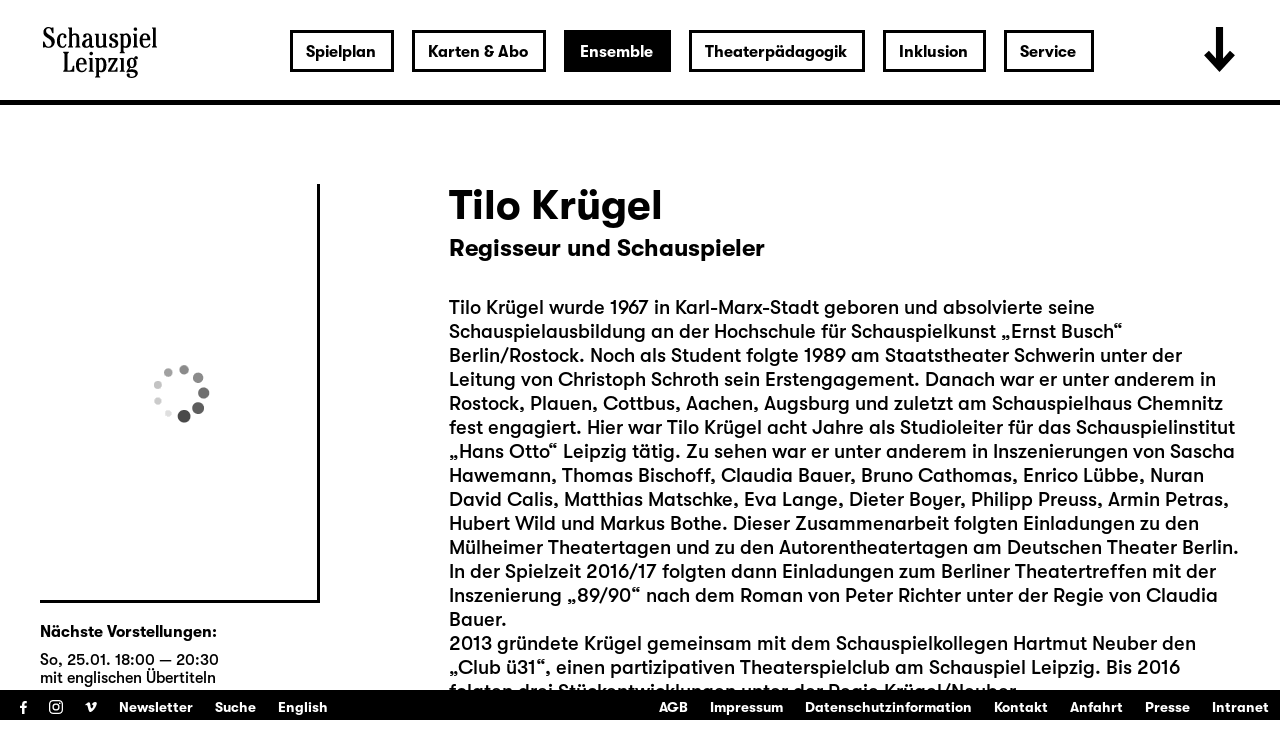

--- FILE ---
content_type: text/html; charset=utf-8
request_url: https://www.schauspiel-leipzig.de/ensemble/tilo-kruegel/
body_size: 83330
content:


<!DOCTYPE html>
<!--[if lt IE 7]>				<html lang="de" class="no-js ie lt-ie9 lt-ie8 lt-ie7 ie6"> <![endif]-->
<!--[if IE 7]>					<html lang="de" class="no-js ie lt-ie9 lt-ie8 ie7"> <![endif]-->
<!--[if IE 8]>					<html lang="de" class="no-js ie lt-ie9 ie8"> <![endif]-->
<!--[if IE 9]>					<html lang="de" class="no-js ie ie9"> <![endif]-->
<!--[if (gt IE 9)|!(IE)]><!-->
<html lang="de" class="no-js">
<!--<![endif]-->

<head><meta charset="utf-8" /><title>
	Tilo Krügel | Schauspiel Leipzig
</title><meta name="description" content="Tilo Krügel - : , , , , , " /><meta name="keywords" content="Schauspiel, Theater, Ensemble, Schauspieler, Schauspielerin, Schauspiel, Theater, Schauspiel Leipzig, Darsteller, Darstellerin, Gäste, Team, Video, Choreografie, Bühne &amp; Kostüm, Regie, AutorInnen, Mitarbeiter, Mitarbeiterinnen, Tilo Krügel, Der Girschkarten (UA), Die Nachbarin, Showtime (ein enttäuschender Abend), Künstlerische Leitung, Bühne, Arsen und Spitzenhäubchen, Dr. Harper / Leutnant Rooney, Richard III, König Edward, Catesby, Zweiter Mörder, Woyzeck, Hauptmann, Das kalte Herz, Glasmännlein" /><meta http-equiv="X-UA-Compatible" content="IE=edge">
<meta name="viewport" content="width=device-width, initial-scale=1.0, minimum-scale=1.0, maximum-scale=1.0, user-scalable=0">

<link rel="apple-touch-icon" sizes="180x180" href="/apple-touch-icon.png">
<link rel="icon" type="image/png" sizes="32x32" href="/favicon-32x32.png">
<link rel="icon" type="image/png" sizes="16x16" href="/favicon-16x16.png">
<link rel="manifest" href="/site.webmanifest">
<link rel="mask-icon" href="/safari-pinned-tab.svg" color="#000000">
<meta name="msapplication-TileColor" content="#fffefe">
<meta name="theme-color" content="#ffffff">

<!-- meta tags for seo -->
<meta name="author" content="Schauspiel Leipzig" />
<meta name="generator" content="spiritec WebCMS für Opernhäuser und Theater" />
<meta name="robots" content="index, follow" />
<meta property="og:image" content="https://www.schauspiel-leipzig.de/content-images/socialmediashare/451d69ad39f3b773138a1c15100cb946/10534/kruegel_tilo.jpg" />
<link rel="canonical" href="https://www.schauspiel-leipzig.de/ensemble/tilo-kruegel/" />
<link href="/resources/css-bundles/all?v=ZuABwAJ2kXlRVmMe6rLjEMnLdm7i4a6wqiKKdHlJy6M1" rel="stylesheet"/>


<script src="/js-bundles/head?v=Dn2bSfOk87wKVbtYuhUj64xvvkJeLNr1CDzouEpD-w41"></script>

<script type="text/javascript">
    var SYSTEMURLBASE = '/';
    var CALLBACKURLBASE = '/callbacks/';
    var RESOURCES = {
        "IMAGE_ENLARGE": "Vergr&#246;&#223;ern",
        "IMAGE_REDUCE": "Verkleinern",
        "PRESSCART_ERROR_EMAIL": "Bitte geben Sie Ihre E-Mail an.",
        "PRESSCART_ERROR_EDITORIALDEPARTMENT": "Bitte geben Sie Ihre Redaktion an.",
        "PRESSCART_FEEDBACK_DOCUMENTSSENT": "Ihre Pressemappe wurde Ihnen per E-Mail an die angegebene Adresse zugestellt.",
        "PRESSCART_REMOVEFROMCART": "Auswahl aufheben"
    };
    var PARAMETERNAMES = {
        "SEARCHTERM": "suchbegriff",
        "SEARCHPAGE": "seite"
    };
</script>
</head>
<body id="ctl00_BodyElement" class="ua-chrome dev-desktoppc language-de">
    <script>document.documentElement.className = document.documentElement.className.replace(/\bno-js\b/, 'js');</script>
	<a id="top"></a>
        
    <div id="js-popup-hook" style="display: none;"></div>
    <div class="fullsize-wrapper js-marker-fullsize-image-popup" style="display: none;">
    <div class="fullsize-close-wrapper"><div class="inner"><div class="row"><div class="col l-17 l-centered"><div class="fullsize-close-position"><a href="#" class="fullsize-close"></a></div></div></div></div></div><!-- // fullsize-close-wrapper -->
    <div class="fullsize"><div class="fullsize-strip"><div class="fullsize-item"><div class="fullsize-media show-loader"><div class="preloading-loader-animation"></div><img src="/resources/img/blank.png" class="fullsize-media-image" alt=""></div><!-- // fullsize-media-inner --><div class="fullsize-caption"><div class="inner"><div class="row"><div class="col l-17 l-centered"><div class="fullsize-caption-content"><div class="fullsize-caption-pagenumber -color-scheme-1"></div><div class="fullsize-caption-text"><div class="richtext -color-scheme-1"><span class="js-variable-subtitle"></span><span class="js-variable-photographer"></span></div></div><!-- // fullsize-caption-text --></div></div></div></div></div><!-- // fullsize-caption --></div><!-- // fullsize-item --></div><!-- // fullsize-strip --></div><!-- // fullsize -->
</div><!-- // fullsize-wrapper -->



    <div class="fullsize personGallery">

    <div class="fullsize__viewport">
        
        <a href="#" class="fullsize__viewport-control fullsize__viewport-control--prev"></a>
        <a href="#" class="fullsize__viewport-control fullsize__viewport-control--next"></a>

        <div class="fullsize__strip"><div class="fullsize__item mediaGalleryItem-Image-PersonGallery-193" data-item-name="mediaGalleryItem-Image-PersonGallery-193"><div class="fullsize__media--image-wrapper js-medialoader" data-medialoader-trigger="personGallery" data-image-url="https://www.schauspiel-leipzig.de/content-images/image720/84519dab2991abab24a3a42fbb787fb8/10559/kruegel_tilo.jpg"><div class="fullsize__media--image-medialoader-animation"></div><img src="/blank-image/blank_509_720.png" class="fullsize__media--image js-medialoader-set-as-background" alt=""><noscript><img src="https://www.schauspiel-leipzig.de/content-images/image720/84519dab2991abab24a3a42fbb787fb8/10559/kruegel_tilo.jpg" alt="" width="509" height="720"></noscript></div><div class="fullsize__itemcaption mediaGalleryItem-Image-PersonGallery-193">Foto: Rolf Arnold</div><!-- // fullsize__itemcaption --></div><!-- // fullsize__item --></div><!-- // fullsize__strip -->

    </div><!-- // fullsize__viewport -->

    <div class="fullsize__bottom">
        <div class="fullsize__controls"><a href="#" class="fullsize__control fullsize__control--prev"></a><a href="#" class="fullsize__control fullsize__control--next"></a></div>
        <div class="fullsize__index"><span class="fullsize__currentindex"></span>/<span class="fullsize__count"></span></div>
        <div class="fullsize__caption --hide-tablet-landscape-down"></div>
        <a href="#" class="fullsize__close"></a>
    </div><!-- // fullsize__bottom -->

</div><!-- // fullsize personGallery -->

<script>

window.componentInitialisation.registerReadyEvent(function() {
    $('.fullsize.personGallery').spiritecFullsize();

});
</script>

    
    <div id="ctl00_PageWrapperElement" class="page-wrapper">
        
		<header class="page-header js-marker-include-in-scrolling-calculation" role="banner">
            <div class="header__logo"><a href="/"></a></div>

<div class="header__ical --hide-tablet-landscape-up"><a href="/spielplan/monatsplan/"></a></div>
<div class="header__toggle-header-extended --hide-tablet-portrait-down"><a href="#"></a></div>

<div class="header__mainmenu">
    <nav class="navigation-main" role="navigation">
        <ul class="menu1"><li class=" first has-subitems level1"><a href="/spielplan/" class="level1 ">Spielplan</a><ul class="menu2"><li class=" first level2"><a href="/spielplan/monatsplan/" class="level2 ">Monatsplan</a></li><li class="level2"><a href="/spielplan/premieren-repertoire-25-26/" class="level2 ">Premieren &amp; Repertoire 25/26</a></li><li class="level2"><a href="/spielplan/das-haus/spielzeit-25-26/" class="level2 ">Spielzeit 2025/26</a></li><li class=" has-subitems level2"><a href="/spielplan/das-haus/" class="level2 ">Das Haus</a></li><li class=" has-subitems level2"><a href="/spielplan/mediathek/" class="level2 ">Mediathek</a></li><li class=" has-subitems level2"><a href="/spielplan/schauspiel-unterwegs/" class="level2 ">Schauspiel unterwegs</a></li><li class=" has-subitems level2"><a href="/spielplan/residenz-unterwegs/" class="level2 ">Residenz unterwegs</a></li><li class=" last level2"><a href="/spielplan/archiv/" class="level2 ">Archiv</a></li></ul></li><li class=" has-subitems level1"><a href="/karten-und-abo/" class="level1 ">Karten &amp; Abo</a><ul class="menu2"><li class=" first level2"><a href="/karten-und-abo/webshop/" class="level2 ">Webshop</a></li><li class="level2"><a href="/karten-und-abo/reservieren/" class="level2 ">Karten reservieren</a></li><li class="level2"><a href="/karten-und-abo/karten-information/" class="level2 ">Information</a></li><li class="level2"><a href="/karten-und-abo/preise/" class="level2 ">Preise &amp; Erm&#228;&#223;igungen</a></li><li class=" last level2"><a href="/karten-und-abo/abonnements/" class="level2 ">Abonnements</a></li></ul></li><li class=" selected has-subitems level1"><a href="/ensemble/" class="level1 ">Ensemble</a><ul class="menu2"><li class=" first level2"><a href="/ensemble/schauspielerinnen/" class="level2 ">Ensemble &amp; feste G&#228;ste</a></li><li class="level2"><a href="/ensemble/gaeste/" class="level2 ">G&#228;ste</a></li><li class="level2"><a href="/ensemble/regie/" class="level2 ">Regie</a></li><li class="level2"><a href="/ensemble/autorinnen/" class="level2 ">AutorInnen</a></li><li class="level2"><a href="/ensemble/buehne-und-kostueme/" class="level2 ">B&#252;hne, Kost&#252;me &amp; Video</a></li><li class="level2"><a href="/ensemble/musik/" class="level2 ">Musik</a></li><li class="level2"><a href="/ensemble/choreographie/" class="level2 ">Choreographie</a></li><li class="level2"><a href="/ensemble/studio/" class="level2 ">Studio</a></li><li class=" last level2"><a href="/ensemble/team/" class="level2 ">Team</a></li></ul></li><li class=" has-subitems level1"><a href="/theaterpaedagogik/" class="level1 ">Theaterp&#228;dagogik</a><ul class="menu2"><li class=" first level2"><a href="/theaterpaedagogik/fuer-paedagoginnen/" class="level2 ">F&#252;r P&#228;dagog/-innen</a></li><li class="level2"><a href="/theaterpaedagogik/fuer-schulen-und-gruppen/" class="level2 ">F&#252;r Schulen &amp; Gruppen</a></li><li class="level2"><a href="/theaterpaedagogik/projekte-kooperationen/" class="level2 ">Projekte &amp; Kooperationen</a></li><li class="level2"><a href="/theaterpaedagogik/die-clubs/" class="level2 ">Die Clubs</a></li><li class="level2"><a href="/theaterpaedagogik/club-fusion/" class="level2 ">ClubFusion</a></li><li class=" last level2"><a href="/theaterpaedagogik/theaterpaedagogik-blog/" class="level2 ">Blog</a></li></ul></li><li class=" has-subitems level1"><a href="/inklusion/" class="level1 ">Inklusion</a><ul class="menu2"><li class=" first level2"><a href="/inklusion/audiodeskription/" class="level2 ">Audiodeskription </a></li><li class="level2"><a href="/inklusion/deutsche-gebaerdensprache/" class="level2 ">Geb&#228;rdensprache</a></li><li class="level2"><a href="/inklusion/barrierefreiheit/" class="level2 ">Barrierefreiheit</a></li><li class="level2"><a href="/inklusion/uebertitelung-neu/" class="level2 ">&#220;bertitelung</a></li><li class=" has-subitems level2"><a href="/inklusion/sensible-inhalte/" class="level2 ">Sensible Inhalte</a></li><li class=" last level2"><a href="/inklusion/relaxed-performance/" class="level2 ">Relaxed Performance</a></li></ul></li><li class=" last has-subitems level1"><a href="/service/" class="level1 ">Service</a><ul class="menu2"><li class=" first level2"><a href="/service/kontakt/" class="level2 ">Kontakt</a></li><li class=" has-subitems level2"><a href="/service/presse/" class="level2 ">Presse</a></li><li class="level2"><a href="/service/spielstaetten/" class="level2 ">Spielst&#228;tten &amp; Anreise</a></li><li class="level2"><a href="/service/ihr-theaterbesuch/" class="level2 ">Ihr Theaterbesuch</a></li><li class="level2"><a href="/service/gastronomie/" class="level2 ">Gastronomie</a></li><li class="level2"><a href="/service/kinderbetreuung/" class="level2 ">Kinderbetreuung</a></li><li class="level2"><a href="/service/vermittlung/" class="level2 ">Vermittlung</a></li><li class=" has-subitems level2"><a href="/service/jobs/" class="level2 ">Jobs &amp; Ausschreibungen</a></li><li class="level2"><a href="/service/merchandise/" class="level2 ">Merchandise</a></li><li class="level2"><a href="/service/newsletter/" class="level2 ">Newsletter</a></li><li class=" last level2"><a href="/service/partner-und-sponsoren/" class="level2 ">Partner &amp; Sponsoren</a></li></ul></li></ul>
    </nav>
</div>

<div class="header__extended">
    <div class="header__extendedheaderwrapper page-inner">

        <div class="extendedheader">
            <div class="extendedheader__headline">&nbsp;</div>

            <div class="extendedheader__content">
                <div class="extendedheader__crop">
                    <div class="extendedheader__strip">

                        <div class="extendedheader__item">
                            <div class="extendedheader__frame">
                                <img src="/blank-image/blank_764_562.png" alt="" class="extendedheader__image">
                            </div>
                        </div>
                        <div class="extendedheader__item">
                            <div class="extendedheader__frame">
                                <img src="/blank-image/blank_764_562.png" alt="" class="extendedheader__image">
                            </div>
                        </div>
                        <div class="extendedheader__item">
                            <div class="extendedheader__frame">
                                <img src="/blank-image/blank_764_562.png" alt="" class="extendedheader__image">
                            </div>
                        </div>

                    </div>
                </div>
            </div>
        </div>

    </div>
</div>

		</header>
        
        <main class="page-content" role="main">
            
    <section class="page-outer --paddingtop-section-standard --paddingbottom-section-standard">
    <div class="page-inner">
        <div class="person">

            <div class="multicol multicol--wide-column-right">

                <div class="multicol__col multicol__col--width-content">

                    <div class="headline headline--size-h2 headline--has-subtitle person__headline">
                        <h1 class="headline__headline person__name">Tilo Kr&#252;gel</h1>
                        <div class="headline__subtitle person__position">Regisseur und Schauspieler</div>
                    </div>

                    <div class="person__text">
                        <div class="richtext richtext--textdecoration-default richtext--default --text-default --margintop-element-none --marginbottom-element-standard">Tilo Krügel wurde 1967 in Karl-Marx-Stadt geboren und absolvierte seine Schauspielausbildung an der Hochschule für Schauspielkunst „Ernst Busch“ Berlin/Rostock. Noch als Student folgte 1989 am Staatstheater Schwerin unter der Leitung von Christoph Schroth sein Erstengagement. Danach war er unter anderem in Rostock, Plauen, Cottbus, Aachen, Augsburg und zuletzt am Schauspielhaus Chemnitz fest engagiert. Hier war Tilo Krügel acht Jahre als Studioleiter für das Schauspielinstitut „Hans Otto“ Leipzig tätig. Zu sehen war er unter anderem in Inszenierungen von Sascha Hawemann, Thomas Bischoff, Claudia Bauer, Bruno Cathomas, Enrico Lübbe, Nuran David Calis, Matthias Matschke, Eva Lange, Dieter Boyer, Philipp Preuss, Armin Petras, Hubert Wild und Markus Bothe. Dieser Zusammenarbeit folgten Einladungen zu den Mülheimer Theatertagen und zu den Autorentheatertagen am Deutschen Theater Berlin. In der Spielzeit 2016/17 folgten dann Einladungen zum Berliner Theatertreffen mit der Inszenierung „89/90“ nach dem Roman von Peter Richter unter der Regie von Claudia Bauer.<br>
2013 gründete Krügel gemeinsam mit dem Schauspielkollegen Hartmut Neuber den „Club ü31“, einen partizipativen Theaterspielclub am Schauspiel Leipzig. Bis 2016 folgten drei Stückentwicklungen unter der Regie Krügel/Neuber.<br>
Zudem entstanden eigene Regiearbeiten in Chemnitz, Gera, Altenburg und Zittau. Darüber hinaus wirkte Tilo Krügel in Film- und Fernsehproduktionen mit.<br><br>
Seit August 2013 ist Tilo Krügel Ensemblemitglied am Schauspiel Leipzig.<br></div>				
                    </div>
                    

                    
                </div>

                <div class="multicol__col">
                    <div class="person__more-info-col-wrapper">
                        <div class="image person__image" data-image-url="https://www.schauspiel-leipzig.de/content-images/personlarge/451d69ad39f3b773138a1c15100cb946/10534/kruegel_tilo.jpg">
                                <div class="image__frame js-medialoader" data-image-url="https://www.schauspiel-leipzig.de/content-images/personlarge/451d69ad39f3b773138a1c15100cb946/10534/kruegel_tilo.jpg">
                                    <div class="image__medialoader-animation"></div>
                                                                        <a href="#" class="js-marker-gallery" data-gallery-name="personGallery"><img src="/blank-image/blank_560_840.png" class="image__image" alt=""><noscript><img src="https://www.schauspiel-leipzig.de/content-images/personlarge/451d69ad39f3b773138a1c15100cb946/10534/kruegel_tilo.jpg" alt="" width="560" height="840" alt=""></noscript></a>
                                                                    </div>
                        </div>

                                                <div class="person__infosection">
                            <h3 class="person__infosection-headline">N&#228;chste Vorstellungen:</h3>
                            
<div class="scheduleexcerpt --margintop-element- --marginbottom-element-">

    <div class="extendedcontent" data-loadmoretext="weitere Termine">
        <div class="extendedcontent__visible"></div>

        <div class="extendedcontent__hidden">

                        <div class="performanceslim" itemscope itemtype="http://schema.org/Event">

                <div itemprop="location" itemscope itemtype="http://schema.org/Place" style="display: none;">
                    <span itemprop="sameAs">https://www.schauspiel-leipzig.de</span>
                    <span itemprop="name">Schauspiel Leipzig</span>
                    <span itemprop="address">Bosestraße 1, 04109 Leipzig</span>
                </div>

                
                <div class="performanceslim__time"><meta itemprop="startDate" content="2026-01-25T18:00:00">So, 25.01. 18:00 — 20:30</div>
                                <div class="performanceslim__attributes"><span class="performanceslim__attribute--style-standard">mit englischen &#220;bertiteln</span></div>
                                <div class="performanceslim__title">
                    <div class="headline --size-h3 ">
                <h3 class="headline__headline --text-standard"><a href="http://www.schauspiel-leipzig.de/spielplan/monatsplan/arsen-und-spitzenhaeubchen/3967/" itemprop="url"><span itemprop="name">Arsen und Spitzenh&#228;ubchen</span></a></h3>
            </div>
                </div>
                                <div class="performanceslim__location">Gro&#223;e B&#252;hne</div>
                                
                <div class="performanceslim__actions">

                                        <a href="https://schauspiel-leipzig.eventim-inhouse.de/webshop/webticket/shop?&amp;event=6055&amp;language=de" target="_blank" class="performanceslim__ticketlink">Karten</a>
                                                            <a href="/kalender-eintrag/3967/ical-2026-01-25-3967.ics" class="performanceslim__calendaricon" title="Termin in meinen Kalender eintragen">iCal</a>
                                                            <div class="performanceslim__presale">
                                                                                            </div>
                                        
                </div>

            </div>
                        <div class="performanceslim" itemscope itemtype="http://schema.org/Event">

                <div itemprop="location" itemscope itemtype="http://schema.org/Place" style="display: none;">
                    <span itemprop="sameAs">https://www.schauspiel-leipzig.de</span>
                    <span itemprop="name">Schauspiel Leipzig</span>
                    <span itemprop="address">Bosestraße 1, 04109 Leipzig</span>
                </div>

                
                <div class="performanceslim__time"><meta itemprop="startDate" content="2026-01-30T20:00:00">Fr, 30.01. 20:00 — 21:40</div>
                                <div class="performanceslim__title">
                    <div class="headline --size-h3 headline--has-kicker ">
                <div class="headline__kicker">Auftragswerk des Schauspiel Leipzig</div>
                <h3 class="headline__headline --text-standard"><a href="http://www.schauspiel-leipzig.de/spielplan/monatsplan/der-girschkarten/4199/" itemprop="url"><span itemprop="name">Der Girschkarten (UA)</span></a></h3>
            </div>
                </div>
                                <div class="performanceslim__location">Diskothek</div>
                                
                <div class="performanceslim__actions">

                                                                                                    <a href="/kalender-eintrag/4199/ical-2026-01-30-4199.ics" class="performanceslim__calendaricon" title="Termin in meinen Kalender eintragen">iCal</a>
                                                            <div class="performanceslim__presale">
                                                <div class="performanceslim__soldout">
                                                        <span>Ausverkauft</span><br><span>evtl. Restkarten</span><br><span>an der Abendkasse</span>
                                                                                    <div class="performanceslim__infolayer"><b>Zur Zeit gibt es keine Karten im Onlineverkauf.</b><br>Es können trotzdem kurzfristig Karten zur Verfügung stehen. Bitte versuchen Sie es später nochmals oder wenden Sie sich an unsern Besucherservice unter <a href="tel:+493411268168">0341 / 12 68 168</a>.<br>Mit etwas Glück gibt es auch Restkarten an der Abendkasse.</div>
                                                    </div>
                                            </div>
                                        
                </div>

            </div>
                        <div class="performanceslim" itemscope itemtype="http://schema.org/Event">

                <div itemprop="location" itemscope itemtype="http://schema.org/Place" style="display: none;">
                    <span itemprop="sameAs">https://www.schauspiel-leipzig.de</span>
                    <span itemprop="name">Schauspiel Leipzig</span>
                    <span itemprop="address">Bosestraße 1, 04109 Leipzig</span>
                </div>

                
                <div class="performanceslim__time"><meta itemprop="startDate" content="2026-02-10T20:00:00">Di, 10.02. 20:00 — 21:40</div>
                                <div class="performanceslim__title">
                    <div class="headline --size-h3 headline--has-kicker ">
                <div class="headline__kicker">Auftragswerk des Schauspiel Leipzig</div>
                <h3 class="headline__headline --text-standard"><a href="http://www.schauspiel-leipzig.de/spielplan/monatsplan/der-girschkarten/4221/" itemprop="url"><span itemprop="name">Der Girschkarten (UA)</span></a></h3>
            </div>
                </div>
                                <div class="performanceslim__location">Diskothek</div>
                                
                <div class="performanceslim__actions">

                                                                                                    <a href="/kalender-eintrag/4221/ical-2026-02-10-4221.ics" class="performanceslim__calendaricon" title="Termin in meinen Kalender eintragen">iCal</a>
                                                            <div class="performanceslim__presale">
                                                <div class="performanceslim__soldout">
                                                        <span>Ausverkauft</span><br><span>evtl. Restkarten</span><br><span>an der Abendkasse</span>
                                                                                    <div class="performanceslim__infolayer"><b>Zur Zeit gibt es keine Karten im Onlineverkauf.</b><br>Es können trotzdem kurzfristig Karten zur Verfügung stehen. Bitte versuchen Sie es später nochmals oder wenden Sie sich an unsern Besucherservice unter <a href="tel:+493411268168">0341 / 12 68 168</a>.<br>Mit etwas Glück gibt es auch Restkarten an der Abendkasse.</div>
                                                    </div>
                                            </div>
                                        
                </div>

            </div>
                        <div class="performanceslim" itemscope itemtype="http://schema.org/Event">

                <div itemprop="location" itemscope itemtype="http://schema.org/Place" style="display: none;">
                    <span itemprop="sameAs">https://www.schauspiel-leipzig.de</span>
                    <span itemprop="name">Schauspiel Leipzig</span>
                    <span itemprop="address">Bosestraße 1, 04109 Leipzig</span>
                </div>

                
                <div class="performanceslim__time"><meta itemprop="startDate" content="2026-02-13T19:30:00">Fr, 13.02. 19:30 — 22:40</div>
                                <div class="performanceslim__attributes"><span class="performanceslim__attribute--style-standard">Wiederaufnahme</span>, <span class="performanceslim__attribute--style-standard">Theatertag</span>, <span class="performanceslim__attribute--style-standard">mit englischen &#220;bertiteln</span></div>
                                <div class="performanceslim__title">
                    <div class="headline --size-h3 ">
                <h3 class="headline__headline --text-standard"><a href="http://www.schauspiel-leipzig.de/spielplan/monatsplan/richard-drei/3987/" itemprop="url"><span itemprop="name">Richard III</span></a></h3>
            </div>
                </div>
                                <div class="performanceslim__location">Gro&#223;e B&#252;hne</div>
                                
                <div class="performanceslim__actions">

                                        <a href="https://schauspiel-leipzig.eventim-inhouse.de/webshop/webticket/shop?&amp;event=6082&amp;language=de" target="_blank" class="performanceslim__ticketlink">Karten</a>
                                                            <a href="/kalender-eintrag/3987/ical-2026-02-13-3987.ics" class="performanceslim__calendaricon" title="Termin in meinen Kalender eintragen">iCal</a>
                                                            <div class="performanceslim__presale">
                                                                        <div class="performanceslim__presaleinfo">Theatertag</div>
                                                                    </div>
                                        
                </div>

            </div>
                        <div class="performanceslim" itemscope itemtype="http://schema.org/Event">

                <div itemprop="location" itemscope itemtype="http://schema.org/Place" style="display: none;">
                    <span itemprop="sameAs">https://www.schauspiel-leipzig.de</span>
                    <span itemprop="name">Schauspiel Leipzig</span>
                    <span itemprop="address">Bosestraße 1, 04109 Leipzig</span>
                </div>

                
                <div class="performanceslim__time"><meta itemprop="startDate" content="2026-02-15T16:00:00">So, 15.02. 16:00 — 17:50</div>
                                <div class="performanceslim__attributes"><span class="performanceslim__attribute--style-standard">mit Kinderbetreuung</span></div>
                                <div class="performanceslim__title">
                    <div class="headline --size-h3 ">
                <h3 class="headline__headline --text-standard"><a href="http://www.schauspiel-leipzig.de/spielplan/monatsplan/woyzeck/4013/" itemprop="url"><span itemprop="name">Woyzeck</span></a></h3>
            </div>
                </div>
                                <div class="performanceslim__location">Gro&#223;e B&#252;hne</div>
                                
                <div class="performanceslim__actions">

                                        <a href="https://schauspiel-leipzig.eventim-inhouse.de/webshop/webticket/shop?&amp;event=6094&amp;language=de" target="_blank" class="performanceslim__ticketlink">Karten</a>
                                                            <a href="/kalender-eintrag/4013/ical-2026-02-15-4013.ics" class="performanceslim__calendaricon" title="Termin in meinen Kalender eintragen">iCal</a>
                                                            <div class="performanceslim__presale">
                                                                                            </div>
                                        
                </div>

            </div>
                        <div class="performanceslim" itemscope itemtype="http://schema.org/Event">

                <div itemprop="location" itemscope itemtype="http://schema.org/Place" style="display: none;">
                    <span itemprop="sameAs">https://www.schauspiel-leipzig.de</span>
                    <span itemprop="name">Schauspiel Leipzig</span>
                    <span itemprop="address">Bosestraße 1, 04109 Leipzig</span>
                </div>

                
                <div class="performanceslim__time"><meta itemprop="startDate" content="2026-02-24T19:30:00">Di, 24.02. 19:30 — 20:50</div>
                                <div class="performanceslim__title">
                    <div class="headline --size-h3 ">
                <h3 class="headline__headline --text-standard"><a href="http://www.schauspiel-leipzig.de/spielplan/monatsplan/showtime/4217/" itemprop="url"><span itemprop="name">Showtime (ein entt&#228;uschender Abend)</span></a></h3>
            </div>
                </div>
                                <div class="performanceslim__location">Foyer 1</div>
                                
                <div class="performanceslim__actions">

                                        <a href="https://schauspiel-leipzig.eventim-inhouse.de/webshop/webticket/shop?&amp;event=6318&amp;language=de" target="_blank" class="performanceslim__ticketlink">Karten</a>
                                                            <a href="/kalender-eintrag/4217/ical-2026-02-24-4217.ics" class="performanceslim__calendaricon" title="Termin in meinen Kalender eintragen">iCal</a>
                                                            <div class="performanceslim__presale">
                                                                                            </div>
                                        
                </div>

            </div>
                        <div class="performanceslim" itemscope itemtype="http://schema.org/Event">

                <div itemprop="location" itemscope itemtype="http://schema.org/Place" style="display: none;">
                    <span itemprop="sameAs">https://www.schauspiel-leipzig.de</span>
                    <span itemprop="name">Schauspiel Leipzig</span>
                    <span itemprop="address">Bosestraße 1, 04109 Leipzig</span>
                </div>

                
                <div class="performanceslim__time"><meta itemprop="startDate" content="2026-03-04T19:30:00">Mi, 04.03. 19:30 — 21:20</div>
                                <div class="performanceslim__attributes"><span class="performanceslim__attribute--style-standard">Schauspiel unterwegs</span></div>
                                <div class="performanceslim__title">
                    <div class="headline --size-h3 ">
                <h3 class="headline__headline --text-standard"><a href="http://www.schauspiel-leipzig.de/spielplan/monatsplan/woyzeck/4016/" itemprop="url"><span itemprop="name">Woyzeck</span></a></h3>
            </div>
                </div>
                                <div class="performanceslim__location">Stadttheater Aschaffenburg</div>
                                
                <div class="performanceslim__actions">

                                                            <div class="performanceslim__priceinfo">Karten &#252;ber das Stadttheater Aschaffenburg</div>
                                                                                <a href="/kalender-eintrag/4016/ical-2026-03-04-4016.ics" class="performanceslim__calendaricon" title="Termin in meinen Kalender eintragen">iCal</a>
                                                            <div class="performanceslim__presale">
                                                                                            </div>
                                        
                </div>

            </div>
                        <div class="performanceslim" itemscope itemtype="http://schema.org/Event">

                <div itemprop="location" itemscope itemtype="http://schema.org/Place" style="display: none;">
                    <span itemprop="sameAs">https://www.schauspiel-leipzig.de</span>
                    <span itemprop="name">Schauspiel Leipzig</span>
                    <span itemprop="address">Bosestraße 1, 04109 Leipzig</span>
                </div>

                
                <div class="performanceslim__time"><meta itemprop="startDate" content="2026-03-05T10:00:00">Do, 05.03. 10:00 — 11:50</div>
                                <div class="performanceslim__attributes"><span class="performanceslim__attribute--style-standard">Schauspiel unterwegs</span></div>
                                <div class="performanceslim__title">
                    <div class="headline --size-h3 ">
                <h3 class="headline__headline --text-standard"><a href="http://www.schauspiel-leipzig.de/spielplan/monatsplan/woyzeck/4014/" itemprop="url"><span itemprop="name">Woyzeck</span></a></h3>
            </div>
                </div>
                                <div class="performanceslim__location">Stadttheater Aschaffenburg</div>
                                
                <div class="performanceslim__actions">

                                                            <div class="performanceslim__priceinfo">Karten &#252;ber das Stadttheater Aschaffenburg</div>
                                                                                <a href="/kalender-eintrag/4014/ical-2026-03-05-4014.ics" class="performanceslim__calendaricon" title="Termin in meinen Kalender eintragen">iCal</a>
                                                            <div class="performanceslim__presale">
                                                                                            </div>
                                        
                </div>

            </div>
                        <div class="performanceslim" itemscope itemtype="http://schema.org/Event">

                <div itemprop="location" itemscope itemtype="http://schema.org/Place" style="display: none;">
                    <span itemprop="sameAs">https://www.schauspiel-leipzig.de</span>
                    <span itemprop="name">Schauspiel Leipzig</span>
                    <span itemprop="address">Bosestraße 1, 04109 Leipzig</span>
                </div>

                
                <div class="performanceslim__time"><meta itemprop="startDate" content="2026-03-05T19:30:00">Do, 05.03. 19:30 — 21:20</div>
                                <div class="performanceslim__attributes"><span class="performanceslim__attribute--style-standard">Schauspiel unterwegs</span></div>
                                <div class="performanceslim__title">
                    <div class="headline --size-h3 ">
                <h3 class="headline__headline --text-standard"><a href="http://www.schauspiel-leipzig.de/spielplan/monatsplan/woyzeck/4015/" itemprop="url"><span itemprop="name">Woyzeck</span></a></h3>
            </div>
                </div>
                                <div class="performanceslim__location">Stadttheater Aschaffenburg</div>
                                
                <div class="performanceslim__actions">

                                                            <div class="performanceslim__priceinfo">Karten &#252;ber das Stadttheater Aschaffenburg</div>
                                                                                <a href="/kalender-eintrag/4015/ical-2026-03-05-4015.ics" class="performanceslim__calendaricon" title="Termin in meinen Kalender eintragen">iCal</a>
                                                            <div class="performanceslim__presale">
                                                                                            </div>
                                        
                </div>

            </div>
                        <div class="performanceslim" itemscope itemtype="http://schema.org/Event">

                <div itemprop="location" itemscope itemtype="http://schema.org/Place" style="display: none;">
                    <span itemprop="sameAs">https://www.schauspiel-leipzig.de</span>
                    <span itemprop="name">Schauspiel Leipzig</span>
                    <span itemprop="address">Bosestraße 1, 04109 Leipzig</span>
                </div>

                
                <div class="performanceslim__time"><meta itemprop="startDate" content="2026-03-08T18:00:00">So, 08.03. 18:00 — 21:10</div>
                                <div class="performanceslim__title">
                    <div class="headline --size-h3 ">
                <h3 class="headline__headline --text-standard"><a href="http://www.schauspiel-leipzig.de/spielplan/monatsplan/richard-drei/3988/" itemprop="url"><span itemprop="name">Richard III</span></a></h3>
            </div>
                </div>
                                <div class="performanceslim__location">Gro&#223;e B&#252;hne</div>
                                
                <div class="performanceslim__actions">

                                        <a href="https://schauspiel-leipzig.eventim-inhouse.de/webshop/webticket/shop?&amp;event=6083&amp;language=de" target="_blank" class="performanceslim__ticketlink">Karten</a>
                                                            <a href="/kalender-eintrag/3988/ical-2026-03-08-3988.ics" class="performanceslim__calendaricon" title="Termin in meinen Kalender eintragen">iCal</a>
                                                            <div class="performanceslim__presale">
                                                                                            </div>
                                        
                </div>

            </div>
                        <div class="performanceslim" itemscope itemtype="http://schema.org/Event">

                <div itemprop="location" itemscope itemtype="http://schema.org/Place" style="display: none;">
                    <span itemprop="sameAs">https://www.schauspiel-leipzig.de</span>
                    <span itemprop="name">Schauspiel Leipzig</span>
                    <span itemprop="address">Bosestraße 1, 04109 Leipzig</span>
                </div>

                
                <div class="performanceslim__time"><meta itemprop="startDate" content="2026-03-14T19:30:00">Sa, 14.03. 19:30 — 22:00</div>
                                <div class="performanceslim__title">
                    <div class="headline --size-h3 ">
                <h3 class="headline__headline --text-standard"><a href="http://www.schauspiel-leipzig.de/spielplan/monatsplan/arsen-und-spitzenhaeubchen/3968/" itemprop="url"><span itemprop="name">Arsen und Spitzenh&#228;ubchen</span></a></h3>
            </div>
                </div>
                                <div class="performanceslim__location">Gro&#223;e B&#252;hne</div>
                                
                <div class="performanceslim__actions">

                                        <a href="https://schauspiel-leipzig.eventim-inhouse.de/webshop/webticket/shop?&amp;event=6056&amp;language=de" target="_blank" class="performanceslim__ticketlink">Karten</a>
                                                            <a href="/kalender-eintrag/3968/ical-2026-03-14-3968.ics" class="performanceslim__calendaricon" title="Termin in meinen Kalender eintragen">iCal</a>
                                                            <div class="performanceslim__presale">
                                                                                            </div>
                                        
                </div>

            </div>
                        <div class="performanceslim" itemscope itemtype="http://schema.org/Event">

                <div itemprop="location" itemscope itemtype="http://schema.org/Place" style="display: none;">
                    <span itemprop="sameAs">https://www.schauspiel-leipzig.de</span>
                    <span itemprop="name">Schauspiel Leipzig</span>
                    <span itemprop="address">Bosestraße 1, 04109 Leipzig</span>
                </div>

                
                <div class="performanceslim__time"><meta itemprop="startDate" content="2026-03-18T19:30:00">Mi, 18.03. 19:30 — 22:40</div>
                                <div class="performanceslim__title">
                    <div class="headline --size-h3 ">
                <h3 class="headline__headline --text-standard"><a href="http://www.schauspiel-leipzig.de/spielplan/monatsplan/richard-drei/3989/" itemprop="url"><span itemprop="name">Richard III</span></a></h3>
            </div>
                </div>
                                <div class="performanceslim__location">Gro&#223;e B&#252;hne</div>
                                
                <div class="performanceslim__actions">

                                        <a href="https://schauspiel-leipzig.eventim-inhouse.de/webshop/webticket/shop?&amp;event=6084&amp;language=de" target="_blank" class="performanceslim__ticketlink">Karten</a>
                                                            <a href="/kalender-eintrag/3989/ical-2026-03-18-3989.ics" class="performanceslim__calendaricon" title="Termin in meinen Kalender eintragen">iCal</a>
                                                            <div class="performanceslim__presale">
                                                                                            </div>
                                        
                </div>

            </div>
                        <div class="performanceslim" itemscope itemtype="http://schema.org/Event">

                <div itemprop="location" itemscope itemtype="http://schema.org/Place" style="display: none;">
                    <span itemprop="sameAs">https://www.schauspiel-leipzig.de</span>
                    <span itemprop="name">Schauspiel Leipzig</span>
                    <span itemprop="address">Bosestraße 1, 04109 Leipzig</span>
                </div>

                
                <div class="performanceslim__time"><meta itemprop="startDate" content="2026-03-27T19:30:00">Fr, 27.03. 19:30 — 21:20</div>
                                <div class="performanceslim__attributes"><span class="performanceslim__attribute--style-standard">mit Audiodeskription</span></div>
                                <div class="performanceslim__title">
                    <div class="headline --size-h3 ">
                <h3 class="headline__headline --text-standard"><a href="http://www.schauspiel-leipzig.de/spielplan/monatsplan/woyzeck/4017/" itemprop="url"><span itemprop="name">Woyzeck</span></a></h3>
            </div>
                </div>
                                <div class="performanceslim__location">Gro&#223;e B&#252;hne</div>
                                
                <div class="performanceslim__actions">

                                        <a href="https://schauspiel-leipzig.eventim-inhouse.de/webshop/webticket/shop?&amp;event=6095&amp;language=de" target="_blank" class="performanceslim__ticketlink">Restkarten</a>
                                                            <a href="/kalender-eintrag/4017/ical-2026-03-27-4017.ics" class="performanceslim__calendaricon" title="Termin in meinen Kalender eintragen">iCal</a>
                                                            <div class="performanceslim__presale">
                                                                                            </div>
                                        
                </div>

            </div>
                        <div class="performanceslim" itemscope itemtype="http://schema.org/Event">

                <div itemprop="location" itemscope itemtype="http://schema.org/Place" style="display: none;">
                    <span itemprop="sameAs">https://www.schauspiel-leipzig.de</span>
                    <span itemprop="name">Schauspiel Leipzig</span>
                    <span itemprop="address">Bosestraße 1, 04109 Leipzig</span>
                </div>

                
                <div class="performanceslim__time"><meta itemprop="startDate" content="2026-03-28T19:30:00">Sa, 28.03. 19:30 — 22:00</div>
                                <div class="performanceslim__title">
                    <div class="headline --size-h3 ">
                <h3 class="headline__headline --text-standard"><a href="http://www.schauspiel-leipzig.de/spielplan/monatsplan/arsen-und-spitzenhaeubchen/3969/" itemprop="url"><span itemprop="name">Arsen und Spitzenh&#228;ubchen</span></a></h3>
            </div>
                </div>
                                <div class="performanceslim__location">Gro&#223;e B&#252;hne</div>
                                
                <div class="performanceslim__actions">

                                        <a href="https://schauspiel-leipzig.eventim-inhouse.de/webshop/webticket/shop?&amp;event=6057&amp;language=de" target="_blank" class="performanceslim__ticketlink">Karten</a>
                                                            <a href="/kalender-eintrag/3969/ical-2026-03-28-3969.ics" class="performanceslim__calendaricon" title="Termin in meinen Kalender eintragen">iCal</a>
                                                            <div class="performanceslim__presale">
                                                                                            </div>
                                        
                </div>

            </div>
                        <div class="performanceslim" itemscope itemtype="http://schema.org/Event">

                <div itemprop="location" itemscope itemtype="http://schema.org/Place" style="display: none;">
                    <span itemprop="sameAs">https://www.schauspiel-leipzig.de</span>
                    <span itemprop="name">Schauspiel Leipzig</span>
                    <span itemprop="address">Bosestraße 1, 04109 Leipzig</span>
                </div>

                
                <div class="performanceslim__time"><meta itemprop="startDate" content="2026-04-10T19:30:00">Fr, 10.04. 19:30 — 22:40</div>
                                <div class="performanceslim__title">
                    <div class="headline --size-h3 ">
                <h3 class="headline__headline --text-standard"><a href="http://www.schauspiel-leipzig.de/spielplan/monatsplan/richard-drei/3990/" itemprop="url"><span itemprop="name">Richard III</span></a></h3>
            </div>
                </div>
                                <div class="performanceslim__location">Gro&#223;e B&#252;hne</div>
                                
                <div class="performanceslim__actions">

                                        <a href="https://schauspiel-leipzig.eventim-inhouse.de/webshop/webticket/shop?&amp;event=6085&amp;language=de" target="_blank" class="performanceslim__ticketlink">Karten</a>
                                                            <a href="/kalender-eintrag/3990/ical-2026-04-10-3990.ics" class="performanceslim__calendaricon" title="Termin in meinen Kalender eintragen">iCal</a>
                                                            <div class="performanceslim__presale">
                                                                                            </div>
                                        
                </div>

            </div>
                        <div class="performanceslim" itemscope itemtype="http://schema.org/Event">

                <div itemprop="location" itemscope itemtype="http://schema.org/Place" style="display: none;">
                    <span itemprop="sameAs">https://www.schauspiel-leipzig.de</span>
                    <span itemprop="name">Schauspiel Leipzig</span>
                    <span itemprop="address">Bosestraße 1, 04109 Leipzig</span>
                </div>

                
                <div class="performanceslim__time"><meta itemprop="startDate" content="2026-04-12T18:00:00">So, 12.04. 18:00 — 20:30</div>
                                <div class="performanceslim__attributes"><span class="performanceslim__attribute--style-standard">mit Audiodeskription</span></div>
                                <div class="performanceslim__title">
                    <div class="headline --size-h3 ">
                <h3 class="headline__headline --text-standard"><a href="http://www.schauspiel-leipzig.de/spielplan/monatsplan/arsen-und-spitzenhaeubchen/3970/" itemprop="url"><span itemprop="name">Arsen und Spitzenh&#228;ubchen</span></a></h3>
            </div>
                </div>
                                <div class="performanceslim__location">Gro&#223;e B&#252;hne</div>
                                
                <div class="performanceslim__actions">

                                        <a href="https://schauspiel-leipzig.eventim-inhouse.de/webshop/webticket/shop?&amp;event=6058&amp;language=de" target="_blank" class="performanceslim__ticketlink">Karten</a>
                                                            <a href="/kalender-eintrag/3970/ical-2026-04-12-3970.ics" class="performanceslim__calendaricon" title="Termin in meinen Kalender eintragen">iCal</a>
                                                            <div class="performanceslim__presale">
                                                                                            </div>
                                        
                </div>

            </div>
                        <div class="performanceslim" itemscope itemtype="http://schema.org/Event">

                <div itemprop="location" itemscope itemtype="http://schema.org/Place" style="display: none;">
                    <span itemprop="sameAs">https://www.schauspiel-leipzig.de</span>
                    <span itemprop="name">Schauspiel Leipzig</span>
                    <span itemprop="address">Bosestraße 1, 04109 Leipzig</span>
                </div>

                
                <div class="performanceslim__time"><meta itemprop="startDate" content="2026-04-22T19:30:00">Mi, 22.04. 19:30 — 21:20</div>
                                <div class="performanceslim__title">
                    <div class="headline --size-h3 ">
                <h3 class="headline__headline --text-standard"><a href="http://www.schauspiel-leipzig.de/spielplan/monatsplan/woyzeck/4210/" itemprop="url"><span itemprop="name">Woyzeck</span></a></h3>
            </div>
                </div>
                                <div class="performanceslim__location">Gro&#223;e B&#252;hne</div>
                                
                <div class="performanceslim__actions">

                                        <a href="https://schauspiel-leipzig.eventim-inhouse.de/webshop/webticket/shop?&amp;event=6069&amp;language=de" target="_blank" class="performanceslim__ticketlink">Karten</a>
                                                            <a href="/kalender-eintrag/4210/ical-2026-04-22-4210.ics" class="performanceslim__calendaricon" title="Termin in meinen Kalender eintragen">iCal</a>
                                                            <div class="performanceslim__presale">
                                                                                            </div>
                                        
                </div>

            </div>
                        <div class="performanceslim" itemscope itemtype="http://schema.org/Event">

                <div itemprop="location" itemscope itemtype="http://schema.org/Place" style="display: none;">
                    <span itemprop="sameAs">https://www.schauspiel-leipzig.de</span>
                    <span itemprop="name">Schauspiel Leipzig</span>
                    <span itemprop="address">Bosestraße 1, 04109 Leipzig</span>
                </div>

                
                <div class="performanceslim__time"><meta itemprop="startDate" content="2026-05-08T19:30:00">Fr, 08.05. 19:30 — 22:40</div>
                                <div class="performanceslim__title">
                    <div class="headline --size-h3 ">
                <h3 class="headline__headline --text-standard"><a href="http://www.schauspiel-leipzig.de/spielplan/monatsplan/richard-drei/3991/" itemprop="url"><span itemprop="name">Richard III</span></a></h3>
            </div>
                </div>
                                <div class="performanceslim__location">Gro&#223;e B&#252;hne</div>
                                
                <div class="performanceslim__actions">

                                        <a href="https://schauspiel-leipzig.eventim-inhouse.de/webshop/webticket/shop?&amp;event=6086&amp;language=de" target="_blank" class="performanceslim__ticketlink">Karten</a>
                                                            <a href="/kalender-eintrag/3991/ical-2026-05-08-3991.ics" class="performanceslim__calendaricon" title="Termin in meinen Kalender eintragen">iCal</a>
                                                            <div class="performanceslim__presale">
                                                                                            </div>
                                        
                </div>

            </div>
                        <div class="performanceslim" itemscope itemtype="http://schema.org/Event">

                <div itemprop="location" itemscope itemtype="http://schema.org/Place" style="display: none;">
                    <span itemprop="sameAs">https://www.schauspiel-leipzig.de</span>
                    <span itemprop="name">Schauspiel Leipzig</span>
                    <span itemprop="address">Bosestraße 1, 04109 Leipzig</span>
                </div>

                
                <div class="performanceslim__time"><meta itemprop="startDate" content="2026-05-10T18:00:00">So, 10.05. 18:00 — 20:30</div>
                                <div class="performanceslim__title">
                    <div class="headline --size-h3 ">
                <h3 class="headline__headline --text-standard"><a href="http://www.schauspiel-leipzig.de/spielplan/monatsplan/arsen-und-spitzenhaeubchen/3971/" itemprop="url"><span itemprop="name">Arsen und Spitzenh&#228;ubchen</span></a></h3>
            </div>
                </div>
                                <div class="performanceslim__location">Gro&#223;e B&#252;hne</div>
                                
                <div class="performanceslim__actions">

                                        <a href="https://schauspiel-leipzig.eventim-inhouse.de/webshop/webticket/shop?&amp;event=6059&amp;language=de" target="_blank" class="performanceslim__ticketlink">Karten</a>
                                                            <a href="/kalender-eintrag/3971/ical-2026-05-10-3971.ics" class="performanceslim__calendaricon" title="Termin in meinen Kalender eintragen">iCal</a>
                                                            <div class="performanceslim__presale">
                                                                                            </div>
                                        
                </div>

            </div>
                        <div class="performanceslim" itemscope itemtype="http://schema.org/Event">

                <div itemprop="location" itemscope itemtype="http://schema.org/Place" style="display: none;">
                    <span itemprop="sameAs">https://www.schauspiel-leipzig.de</span>
                    <span itemprop="name">Schauspiel Leipzig</span>
                    <span itemprop="address">Bosestraße 1, 04109 Leipzig</span>
                </div>

                
                <div class="performanceslim__time"><meta itemprop="startDate" content="2026-05-17T18:00:00">So, 17.05. 18:00 — 19:50</div>
                                <div class="performanceslim__attributes"><span class="performanceslim__attribute--style-standard">mit Audiodeskription</span></div>
                                <div class="performanceslim__title">
                    <div class="headline --size-h3 ">
                <h3 class="headline__headline --text-standard"><a href="http://www.schauspiel-leipzig.de/spielplan/monatsplan/woyzeck/4018/" itemprop="url"><span itemprop="name">Woyzeck</span></a></h3>
            </div>
                </div>
                                <div class="performanceslim__location">Gro&#223;e B&#252;hne</div>
                                
                <div class="performanceslim__actions">

                                        <a href="https://schauspiel-leipzig.eventim-inhouse.de/webshop/webticket/shop?&amp;event=6096&amp;language=de" target="_blank" class="performanceslim__ticketlink">Karten</a>
                                                            <a href="/kalender-eintrag/4018/ical-2026-05-17-4018.ics" class="performanceslim__calendaricon" title="Termin in meinen Kalender eintragen">iCal</a>
                                                            <div class="performanceslim__presale">
                                                                                            </div>
                                        
                </div>

            </div>
            
        </div>
    </div>

</div>


                        </div>
                        
                        <div class="person__infosection">
                            <h3 class="person__infosection-headline">Aktuell</h3>
                            <div class="person__engagementlist">
                                <div class="person__engagement">
                                    <span class="person__engagementroles">Die Nachbarin in</span>
                                    <span class="person__engagementtitle"><a href="http://www.schauspiel-leipzig.de/spielplan/a-z/der-girschkarten/">Der Girschkarten (UA)</a></span>
                                </div>
                                <div class="person__engagement">
                                    <span class="person__engagementroles">K&#252;nstlerische Leitung, B&#252;hne in</span>
                                    <span class="person__engagementtitle"><a href="http://www.schauspiel-leipzig.de/spielplan/a-z/showtime/">Showtime (ein entt&#228;uschender Abend)</a></span>
                                </div>
                                <div class="person__engagement">
                                    <span class="person__engagementroles">Dr. Harper / Leutnant Rooney in</span>
                                    <span class="person__engagementtitle"><a href="http://www.schauspiel-leipzig.de/spielplan/a-z/arsen-und-spitzenhaeubchen/">Arsen und Spitzenh&#228;ubchen</a></span>
                                </div>
                                <div class="person__engagement">
                                    <span class="person__engagementroles">K&#246;nig Edward, Catesby, Zweiter M&#246;rder in</span>
                                    <span class="person__engagementtitle"><a href="http://www.schauspiel-leipzig.de/spielplan/a-z/richard-drei/">Richard III</a></span>
                                </div>
                                <div class="person__engagement">
                                    <span class="person__engagementroles">Hauptmann in</span>
                                    <span class="person__engagementtitle"><a href="http://www.schauspiel-leipzig.de/spielplan/a-z/woyzeck/">Woyzeck</a></span>
                                </div>
                                <div class="person__engagement">
                                    <span class="person__engagementroles">Glasm&#228;nnlein in</span>
                                    <span class="person__engagementtitle"><a href="http://www.schauspiel-leipzig.de/spielplan/a-z/das-kalte-herz/">Das kalte Herz</a></span>
                                </div>
                            </div>
                        </div>

                        <div class="person__infosection">
                            <h3 class="person__infosection-headline">Archiv</h3>
                            <div class="person__engagementlist">
                                <div class="person__engagement">
                                    <span class="person__engagementroles">Flint in</span>
                                    <span class="person__engagementtitle"><a href="http://www.schauspiel-leipzig.de/spielplan/archiv/d/die-umsiedlerin-oder-das-leben-auf-dem-lande/">Die Umsiedlerin oder Das Leben auf dem Lande</a></span>
                                </div>
                                <div class="person__engagement">
                                    <span class="person__engagementroles">Theaterkritiker / Meerhexe / Kaiser / Andersens Gro&#223;vater (alternierend) in</span>
                                    <span class="person__engagementtitle"><a href="http://www.schauspiel-leipzig.de/spielplan/archiv/a/andersens-maerchen/">Andersens M&#228;rchen (UA)</a></span>
                                </div>
                                <div class="person__engagement">
                                    <span class="person__engagementroles">Ms Umney, Haush&#228;lterin des Schloss Canterville in</span>
                                    <span class="person__engagementtitle"><a href="http://www.schauspiel-leipzig.de/spielplan/archiv/d/das-gespenst-von-canterville/">Das Gespenst von Canterville</a></span>
                                </div>
                                <div class="person__engagement">
                                    <span class="person__engagementroles">Mutter / Lehrerin / Sportlehrer / Chef / Barchefin / Arzt, Choreinstudierung in</span>
                                    <span class="person__engagementtitle"><a href="http://www.schauspiel-leipzig.de/spielplan/archiv/a/america/">America (UA)</a></span>
                                </div>
                                <div class="person__engagement">
                                    <span class="person__engagementroles">Regie in</span>
                                    <span class="person__engagementtitle"><a href="http://www.schauspiel-leipzig.de/spielplan/archiv/d/die-wiedervereinigung-der-beiden-koreas/">Die Wiedervereinigung der beiden Koreas</a></span>
                                </div>
                                <div class="person__engagement">
                                    <span class="person__engagementtitle"><a href="http://www.schauspiel-leipzig.de/spielplan/archiv/l/luna-luna/">LUNA LUNA (UA)</a></span>
                                </div>
                                <div class="person__engagement">
                                    <span class="person__engagementtitle"><a href="http://www.schauspiel-leipzig.de/spielplan/archiv/w/winterreise-winterreise/">Winterreise / Winterreise</a></span>
                                </div>
                                <div class="person__engagement">
                                    <span class="person__engagementroles">Frank in</span>
                                    <span class="person__engagementtitle"><a href="http://www.schauspiel-leipzig.de/spielplan/archiv/w/widerstand/">Widerstand (UA)</a></span>
                                </div>
                                <div class="person__engagement">
                                    <span class="person__engagementroles">Regie in</span>
                                    <span class="person__engagementtitle"><a href="http://www.schauspiel-leipzig.de/spielplan/archiv/v/vater/">Vater</a></span>
                                </div>
                                <div class="person__engagement">
                                    <span class="person__engagementroles">Berlioz / Kaiphas / Lichodejew / Bengalski / Sokow in</span>
                                    <span class="person__engagementtitle"><a href="http://www.schauspiel-leipzig.de/spielplan/archiv/m/meister-und-margarita/">Meister und Margarita</a></span>
                                </div>
                                <div class="person__engagement">
                                    <span class="person__engagementtitle"><a href="http://www.schauspiel-leipzig.de/spielplan/archiv/m/mein-freund-harvey/">Mein Freund Harvey</a></span>
                                </div>
                                <div class="person__engagement">
                                    <span class="person__engagementroles">Michael in</span>
                                    <span class="person__engagementtitle"><a href="http://www.schauspiel-leipzig.de/spielplan/archiv/l/lazarus/">Lazarus</a></span>
                                </div>
                                <div class="person__engagement">
                                    <span class="person__engagementtitle"><a href="http://www.schauspiel-leipzig.de/spielplan/archiv/s/schaefchen-im-trockenen/">Sch&#228;fchen im Trockenen</a></span>
                                </div>
                                <div class="person__engagement">
                                    <span class="person__engagementroles">Mann in</span>
                                    <span class="person__engagementtitle"><a href="http://www.schauspiel-leipzig.de/spielplan/archiv/d/die-raettin/">Die R&#228;ttin</a></span>
                                </div>
                                <div class="person__engagement">
                                    <span class="person__engagementroles">Fernando in</span>
                                    <span class="person__engagementtitle"><a href="http://www.schauspiel-leipzig.de/spielplan/archiv/b/beach-house-ua/">beach house (UA)</a></span>
                                </div>
                                <div class="person__engagement">
                                    <span class="person__engagementtitle"><a href="http://www.schauspiel-leipzig.de/spielplan/archiv/k/kitsch-und-krempel-moon-of-love/">Kitsch und Krempel</a></span>
                                </div>
                                <div class="person__engagement">
                                    <span class="person__engagementroles">Der Barmann in</span>
                                    <span class="person__engagementtitle"><a href="http://www.schauspiel-leipzig.de/spielplan/archiv/n/nacht-ohne-sterne-de/">Nacht ohne Sterne (DE)</a></span>
                                </div>
                                <div class="person__engagement">
                                    <span class="person__engagementroles">Emil Barkhausen in</span>
                                    <span class="person__engagementtitle"><a href="http://www.schauspiel-leipzig.de/spielplan/archiv/j/jeder-stirbt-fuer-sich-allein-die-leipziger-meuten/">Jeder stirbt f&#252;r sich allein / Die Leipziger Meuten</a></span>
                                </div>
                                <div class="person__engagement">
                                    <span class="person__engagementroles">Wagner, Johann Peter Eckermann in</span>
                                    <span class="person__engagementtitle"><a href="http://www.schauspiel-leipzig.de/spielplan/archiv/f/faust/">FAUST</a></span>
                                </div>
                                <div class="person__engagement">
                                    <span class="person__engagementroles">Vicomte de Valmont in</span>
                                    <span class="person__engagementtitle"><a href="http://www.schauspiel-leipzig.de/spielplan/archiv/g/gefaehrliche-liebschaften/">Gef&#228;hrliche Liebschaften</a></span>
                                </div>
                                <div class="person__engagement">
                                    <span class="person__engagementroles">Tischler Engstrand in</span>
                                    <span class="person__engagementtitle"><a href="http://www.schauspiel-leipzig.de/spielplan/archiv/g/gespenster-oder-denkwuerdigkeiten-eines-nervenkranken/">Gespenster oder Denkw&#252;rdigkeiten eines Nervenkranken</a></span>
                                </div>
                                <div class="person__engagement">
                                    <span class="person__engagementtitle"><a href="http://www.schauspiel-leipzig.de/spielplan/archiv/p/prinzessin-hamlet-dse/">Prinzessin Hamlet (DSE)</a></span>
                                </div>
                                <div class="person__engagement">
                                    <span class="person__engagementtitle"><a href="http://www.schauspiel-leipzig.de/spielplan/archiv/w/wolkenheim/">Wolken.Heim</a></span>
                                </div>
                                <div class="person__engagement">
                                    <span class="person__engagementroles">Agitator (Die Ma&#223;nahme) in</span>
                                    <span class="person__engagementtitle"><a href="http://www.schauspiel-leipzig.de/spielplan/archiv/d/die-massnahme-die-perser/">Die Ma&#223;nahme / Die Perser</a></span>
                                </div>
                                <div class="person__engagement">
                                    <span class="person__engagementroles">Urfin Juice in</span>
                                    <span class="person__engagementtitle"><a href="http://www.schauspiel-leipzig.de/spielplan/archiv/d/der-schlaue-urfin-und-seine-holzsoldaten-ua/">Der schlaue Urfin und seine Holzsoldaten (UA)</a></span>
                                </div>
                                <div class="person__engagement">
                                    <span class="person__engagementtitle"><a href="http://www.schauspiel-leipzig.de/spielplan/archiv/0-9/89-90/">89/90</a></span>
                                </div>
                                <div class="person__engagement">
                                    <span class="person__engagementroles">Hermann, Roller in</span>
                                    <span class="person__engagementtitle"><a href="http://www.schauspiel-leipzig.de/spielplan/archiv/d/die-raeuber/">Die R&#228;uber</a></span>
                                </div>
                                <div class="person__engagement">
                                    <span class="person__engagementroles">K&#252;nstlerische Leitung in</span>
                                    <span class="person__engagementtitle"><a href="http://www.schauspiel-leipzig.de/spielplan/archiv/w/wie-das-leben-so-spielt--eine-bastelbiographie/">Wie das Leben so spielt ... eine Bastelbiographie</a></span>
                                </div>
                                <div class="person__engagement">
                                    <span class="person__engagementroles">Scheuch in</span>
                                    <span class="person__engagementtitle"><a href="http://www.schauspiel-leipzig.de/spielplan/archiv/d/der-zauberer-der-smaragdenstadt-ua/">Der Zauberer der Smaragdenstadt (UA)</a></span>
                                </div>
                                <div class="person__engagement">
                                    <span class="person__engagementtitle"><a href="http://www.schauspiel-leipzig.de/spielplan/archiv/d/die-ermuedeten-oder-das-etwas-das-wir-sind-ua/">Die Erm&#252;deten oder Das Etwas, das wir sind (UA)</a></span>
                                </div>
                                <div class="person__engagement">
                                    <span class="person__engagementroles">K&#252;nstlerishe Leitung in</span>
                                    <span class="person__engagementtitle"><a href="http://www.schauspiel-leipzig.de/spielplan/archiv/h/halten-sie-wut-noch-fuer-ein-zeitgemaesses-gefuehl/">Halten Sie Wut noch f&#252;r ein zeitgem&#228;&#223;es Gef&#252;hl?</a></span>
                                </div>
                                <div class="person__engagement">
                                    <span class="person__engagementtitle"><a href="http://www.schauspiel-leipzig.de/spielplan/archiv/b/baal/">Baal</a></span>
                                </div>
                                <div class="person__engagement">
                                    <span class="person__engagementtitle"><a href="http://www.schauspiel-leipzig.de/spielplan/archiv/s/splendids/">Splendid’s</a></span>
                                </div>
                                <div class="person__engagement">
                                    <span class="person__engagementtitle"><a href="http://www.schauspiel-leipzig.de/spielplan/archiv/g/germans-are-different/">Germans are different</a></span>
                                </div>
                                <div class="person__engagement">
                                    <span class="person__engagementroles">Georg Talbot, Graf von Shrewsbury in</span>
                                    <span class="person__engagementtitle"><a href="http://www.schauspiel-leipzig.de/spielplan/archiv/m/maria-stuart/">Maria Stuart</a></span>
                                </div>
                                <div class="person__engagement">
                                    <span class="person__engagementtitle"><a href="http://www.schauspiel-leipzig.de/spielplan/archiv/d/die-zweieinhalb-leben-des-heinrich-walter-nichts-u/">Die zweieinhalb Leben des Heinrich Walter Nichts</a></span>
                                </div>
                                <div class="person__engagement">
                                    <span class="person__engagementtitle"><a href="http://www.schauspiel-leipzig.de/spielplan/archiv/f/fasching-ua/">Fasching</a></span>
                                </div>
                                <div class="person__engagement">
                                    <span class="person__engagementroles">Filch, Smith in</span>
                                    <span class="person__engagementtitle"><a href="http://www.schauspiel-leipzig.de/spielplan/archiv/d/die-dreigroschenoper/">Die Dreigroschenoper</a></span>
                                </div>
                                <div class="person__engagement">
                                    <span class="person__engagementtitle"><a href="http://www.schauspiel-leipzig.de/spielplan/archiv/i/ivanov/">Ivanov</a></span>
                                </div>
                                <div class="person__engagement">
                                    <span class="person__engagementtitle"><a href="http://www.schauspiel-leipzig.de/spielplan/archiv/a/antigone/">Antigone</a></span>
                                </div>
                                <div class="person__engagement">
                                    <span class="person__engagementtitle"><a href="http://www.schauspiel-leipzig.de/spielplan/archiv/l/lulu/">Lulu</a></span>
                                </div>
                                <div class="person__engagement">
                                    <span class="person__engagementtitle"><a href="http://www.schauspiel-leipzig.de/spielplan/archiv/d/der-laermkrieg/">Der L&#228;rmkrieg</a></span>
                                </div>
                            </div>
                        </div>
                    </div>
                </div>

            </div>

        </div>
    </div>
</section>


        </main> <!-- page-content -->
               
        <section class="page-outer --paddingtop-section-standard --paddingbottom-section-standard">	<div class="page-inner">    <div class="multicol">        <div class="multicol__col">        <div class="headline headline--size-h3  --margintop-element-none --marginbottom-element-standard"  >	<h3 class="headline__headline"><span class="headline__headlinetext"><br /><br />Karten kaufen</span></h3></div><div class="richtext richtext--textdecoration-default richtext--default --text-small --margintop-element-none --marginbottom-element-standard"><strong>0341 / 12 68 168</strong><br><a href="mailto:besucherservice@schauspiel-leipzig.de"><strong>besucherservice@schauspiel-leipzig.de</strong></a><br><br><a href="https://schauspiel-leipzig.eventim-inhouse.de/webshop/" target="_blank" class="--is-external"><strong>Zum Webshop</strong></a><br><br><br></div>				        </div>        <div class="multicol__col">        <div class="headline headline--size-h3  --margintop-element-none --marginbottom-element-standard"  >	<h3 class="headline__headline"><span class="headline__headlinetext"><br /><br />Öffnungszeiten Theaterkasse</span></h3></div><div class="richtext richtext--textdecoration-default richtext--default --text-small --margintop-element-none --marginbottom-element-standard"><strong>Mo–Fr 10:00–19:00</strong><br><strong>Sa 10:00–14:00</strong><br><br></div>				        </div>        <div class="multicol__col">        <div class="headline headline--size-h3  --margintop-element-none --marginbottom-element-standard"  >	<h3 class="headline__headline"><span class="headline__headlinetext"><br /><br />Karten reservieren</span></h3></div><div class="richtext richtext--textdecoration-default richtext--default --text-small --margintop-element-none --marginbottom-element-standard"><a href="/karten-und-abo/reservieren/"><strong>Zum Reservierungsformular</strong></a><br></div>				        </div>    </div>  	</div></section>        

<footer class="page-footer" role="contentinfo">

    <div class="footer__menutoggle --hide-tablet-landscape-up"><!--
        --><a href="#" class="footer__menutogglelabel--open"><span class="--hide-for-en">Menü öffnen</span><span class="--hide-for-de">Open menu</span></a><!--
        --><a href="#" class="footer__menutogglelabel--close"><span class="--hide-for-en">Menü schließen</span><span class="--hide-for-de">Close menu</span></a><!--
    --></div>

    <div class="footer__channel">
        <ul><!--
            --><li><a target="_blank" href="https://www.facebook.com/schauspielleipzig.fanseite" class="footer__icon footer__icon--facebook">Facebook</a></li><!--
            --><li><a target="_blank" href="https://www.instagram.com/schauspiel_leipzig/" class="footer__icon footer__icon--instagram">Instagram</a></li><!--
            --><li><a target="_blank" href="https://vimeo.com/schauspielleipzig" class="footer__icon footer__icon--vimeo">Vimeo</a></li><!--
        --></ul><!--
        --><ul class="menu1"><li class=" first level1"><a href="/newsletter/" class="level1 ">Newsletter</a></li><li class=" last level1"><a href="/suche/" class="level1 ">Suche</a></li></ul><!--
        --><ul class="footer__language"><!--
            --><li class="footer__languagelink --hide-for-de"><a href="/ensemble/tilo-kruegel/">Deutsch</a></li><!--
            --><li class="footer__languagelink --hide-for-en"><a href="http://www.schauspiel-leipzig.de/en/ensemble/tilo-kruegel/">English</a></li><!--
        --></ul><!--
            --></div>

    <nav class="navigation-meta">
        <ul class="menu1"><li class=" first level1"><a href="/agb/" class="level1 ">AGB</a></li><li class="level1"><a href="/impressum/" class="level1 ">Impressum</a></li><li class="level1"><a href="/datenschutz/" class="level1 ">Datenschutzinformation</a></li><li class="level1"><a href="/service/kontakt/" class="level1 ">Kontakt</a></li><li class="level1"><a href="/service/spielstaetten/" class="level1 ">Anfahrt</a></li><li class="level1"><a href="/service/presse/" class="level1 ">Presse</a></li><li class=" last level1"><a href="/intranet/" class="level1 ">Intranet</a></li></ul>
    </nav>

</footer>

<div class="consentmanager"></div>

    </div> <!-- page-wrapper -->
    
    <script src="/js-bundles/footer?v=cxaNaagHSc1F0kRq8helMtifJ43jUHHJNjF2yR8bZwg1"></script>


<script>
    $(document).ready(function () { window.componentInitialisation.triggerReadyEvent(); });
</script>

<!-- Copyright (c) 2000-2018 etracker GmbH. All rights reserved. -->
<!-- This material may not be reproduced, displayed, modified or distributed -->
<!-- without the express prior written permission of the copyright holder. -->
<!-- etracker tracklet 4.1 -->
<script type="text/javascript">
//var et_pagename = "";
//var et_areas = "";
//var et_url = "";
//var et_target = "";
//var et_tval = "";
//var et_tonr = "";
//var et_tsale = 0;
//var et_basket = "";
//var et_cust = 0;
</script>
<script id="_etLoader" type="text/javascript" charset="UTF-8" data-block-cookies="true" data-respect-dnt="true" data-secure-code="N8KR9s" src="//code.etracker.com/code/e.js"></script>
<!-- etracker tracklet 4.1 end -->

</body>
</html>
